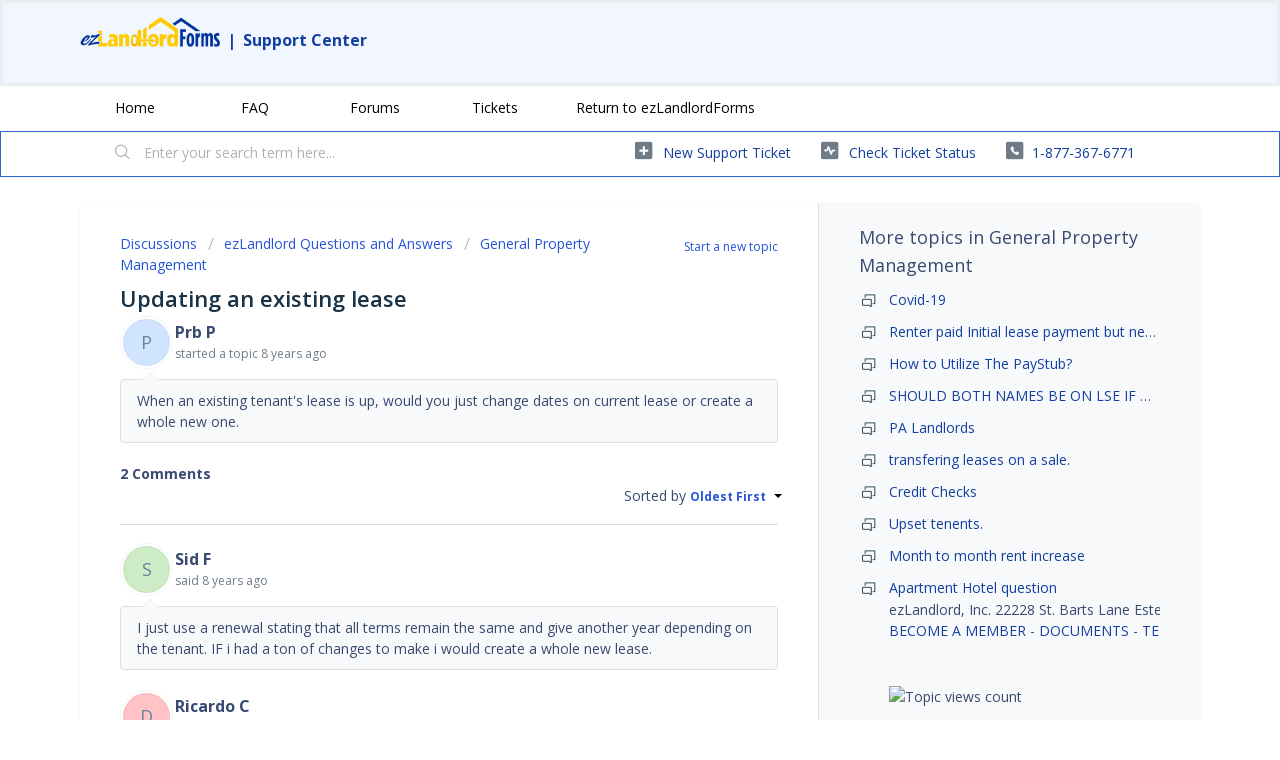

--- FILE ---
content_type: text/html; charset=utf-8
request_url: https://support.ezlandlordforms.com/support/discussions/topics/72000784497?sort=date
body_size: 14175
content:
<!DOCTYPE html>
       
        <!--[if lt IE 7]><html class="no-js ie6 dew-dsm-theme " lang="en" dir="ltr" data-date-format="non_us"><![endif]-->       
        <!--[if IE 7]><html class="no-js ie7 dew-dsm-theme " lang="en" dir="ltr" data-date-format="non_us"><![endif]-->       
        <!--[if IE 8]><html class="no-js ie8 dew-dsm-theme " lang="en" dir="ltr" data-date-format="non_us"><![endif]-->       
        <!--[if IE 9]><html class="no-js ie9 dew-dsm-theme " lang="en" dir="ltr" data-date-format="non_us"><![endif]-->       
        <!--[if IE 10]><html class="no-js ie10 dew-dsm-theme " lang="en" dir="ltr" data-date-format="non_us"><![endif]-->       
        <!--[if (gt IE 10)|!(IE)]><!--><html class="no-js  dew-dsm-theme " lang="en" dir="ltr" data-date-format="non_us"><!--<![endif]-->
	<head>
		
		<!-- Title for the page -->
<title> Updating an existing lease : ezLandlordForms </title>

<!-- Meta information -->

      <meta charset="utf-8" />
      <meta http-equiv="X-UA-Compatible" content="IE=edge,chrome=1" />
      <meta name="description" content= "When an existing tenant&#39;s lease is up, would you just change dates on current lease or create a whole new one." />
      <meta name="author" content= "" />
       <meta property="og:title" content="Updating an existing lease" />  <meta property="og:url" content="https://support.ezlandlordforms.com/support/discussions/topics/72000784497" />  <meta property="og:image" content="https://s3.amazonaws.com/cdn.freshdesk.com/data/helpdesk/attachments/production/72002989152/logo/wKJth2DKUMIFx7pvFtOMDzDfaN7I6pZ3XQ.png?X-Amz-Algorithm=AWS4-HMAC-SHA256&amp;amp;X-Amz-Credential=AKIAS6FNSMY2XLZULJPI%2F20260110%2Fus-east-1%2Fs3%2Faws4_request&amp;amp;X-Amz-Date=20260110T153624Z&amp;amp;X-Amz-Expires=604800&amp;amp;X-Amz-SignedHeaders=host&amp;amp;X-Amz-Signature=acf65a7bb867a1424d1856c562f9b6e42f6c7bd5baf00199f7dc6bddd766398e" />  <meta property="og:site_name" content="ezlandlord" />  <meta property="og:type" content="article" />  <meta name="twitter:title" content="Updating an existing lease" />  <meta name="twitter:url" content="https://support.ezlandlordforms.com/support/discussions/topics/72000784497" />  <meta name="twitter:image" content="https://s3.amazonaws.com/cdn.freshdesk.com/data/helpdesk/attachments/production/72002989152/logo/wKJth2DKUMIFx7pvFtOMDzDfaN7I6pZ3XQ.png?X-Amz-Algorithm=AWS4-HMAC-SHA256&amp;amp;X-Amz-Credential=AKIAS6FNSMY2XLZULJPI%2F20260110%2Fus-east-1%2Fs3%2Faws4_request&amp;amp;X-Amz-Date=20260110T153624Z&amp;amp;X-Amz-Expires=604800&amp;amp;X-Amz-SignedHeaders=host&amp;amp;X-Amz-Signature=acf65a7bb867a1424d1856c562f9b6e42f6c7bd5baf00199f7dc6bddd766398e" />  <meta name="twitter:card" content="summary" />  <link rel="canonical" href="https://support.ezlandlordforms.com/support/discussions/topics/72000784497" /> 

<!-- Responsive setting -->
<link rel="apple-touch-icon" href="https://s3.amazonaws.com/cdn.freshdesk.com/data/helpdesk/attachments/production/72003059706/fav_icon/0AOa4Xw7N_Lghrvfj6QAR1GRaRVNsLf2Zw.jpg" />
        <link rel="apple-touch-icon" sizes="72x72" href="https://s3.amazonaws.com/cdn.freshdesk.com/data/helpdesk/attachments/production/72003059706/fav_icon/0AOa4Xw7N_Lghrvfj6QAR1GRaRVNsLf2Zw.jpg" />
        <link rel="apple-touch-icon" sizes="114x114" href="https://s3.amazonaws.com/cdn.freshdesk.com/data/helpdesk/attachments/production/72003059706/fav_icon/0AOa4Xw7N_Lghrvfj6QAR1GRaRVNsLf2Zw.jpg" />
        <link rel="apple-touch-icon" sizes="144x144" href="https://s3.amazonaws.com/cdn.freshdesk.com/data/helpdesk/attachments/production/72003059706/fav_icon/0AOa4Xw7N_Lghrvfj6QAR1GRaRVNsLf2Zw.jpg" />
        <meta name="viewport" content="width=device-width, initial-scale=1.0, maximum-scale=5.0, user-scalable=yes" /> 
		
		<!-- Adding meta tag for CSRF token -->
		<meta name="csrf-param" content="authenticity_token" />
<meta name="csrf-token" content="/WZzT0o+xjlSIgHx5NmCYZ9XGplZUG7o9u9GBxYlqf9A0A88/Aln7srJ9EdHmViTS3q71ml29y2kfjIIjOzncA==" />
		<!-- End meta tag for CSRF token -->
		
		<!-- Fav icon for portal -->
		<link rel='shortcut icon' href='https://s3.amazonaws.com/cdn.freshdesk.com/data/helpdesk/attachments/production/72003059706/fav_icon/0AOa4Xw7N_Lghrvfj6QAR1GRaRVNsLf2Zw.jpg' />

		<!-- Base stylesheet -->
 
		<link rel="stylesheet" media="print" href="https://assets5.freshdesk.com/assets/cdn/portal_print-6e04b27f27ab27faab81f917d275d593fa892ce13150854024baaf983b3f4326.css" />
	  		<link rel="stylesheet" media="screen" href="https://assets5.freshdesk.com/assets/cdn/falcon_portal_utils-a58414d6bc8bc6ca4d78f5b3f76522e4970de435e68a5a2fedcda0db58f21600.css" />	

		
		<!-- Theme stylesheet -->

		<link href="/support/theme.css?v=4&amp;d=1718147987" media="screen" rel="stylesheet" type="text/css">

		<!-- Google font url if present -->
		<link href='https://fonts.googleapis.com/css?family=Open+Sans:regular,italic,600,700,700italic' rel='stylesheet' type='text/css' nonce='80wW3Ug1xedULVkSZ6QsCQ=='>

		<!-- Including default portal based script framework at the top -->
		<script src="https://assets2.freshdesk.com/assets/cdn/portal_head_v2-d07ff5985065d4b2f2826fdbbaef7df41eb75e17b915635bf0413a6bc12fd7b7.js"></script>
		<!-- Including syntexhighlighter for portal -->
		<script src="https://assets5.freshdesk.com/assets/cdn/prism-841b9ba9ca7f9e1bc3cdfdd4583524f65913717a3ab77714a45dd2921531a402.js"></script>

		

		<!-- Access portal settings information via javascript -->
		 <script type="text/javascript">     var portal = {"language":"en","name":"ezlandlord","contact_info":"","current_page_name":"topic_view","current_tab":"forums","vault_service":{"url":"https://vault-service.freshworks.com/data","max_try":2,"product_name":"fd"},"current_account_id":2231494,"preferences":{"bg_color":"#ffffff","header_color":"#f2f6fe","help_center_color":"#f2f6fe","footer_color":"#384a71","tab_color":"#ffffff","tab_hover_color":"#3366cc","btn_background":"#8398b2","btn_primary_background":"#3366cc","base_font":"Open Sans","text_color":"#384a71","headings_font":"Open Sans","headings_color":"#183247","link_color":"#1340a0","link_color_hover":"#1340a0","input_focus_ring_color":"#8398b2","non_responsive":"false"},"image_placeholders":{"spacer":"https://assets5.freshdesk.com/assets/misc/spacer.gif","profile_thumb":"https://assets8.freshdesk.com/assets/misc/profile_blank_thumb-4a7b26415585aebbd79863bd5497100b1ea52bab8df8db7a1aecae4da879fd96.jpg","profile_medium":"https://assets2.freshdesk.com/assets/misc/profile_blank_medium-1dfbfbae68bb67de0258044a99f62e94144f1cc34efeea73e3fb85fe51bc1a2c.jpg"},"falcon_portal_theme":true};     var attachment_size = 20;     var blocked_extensions = "";     var allowed_extensions = "";     var store = { 
        ticket: {},
        portalLaunchParty: {} };    store.portalLaunchParty.ticketFragmentsEnabled = false;    store.pod = "us-east-1";    store.region = "US"; </script> 

			<script src="//cdn.freshmarketer.com/1417237/2394155.js" nonce="80wW3Ug1xedULVkSZ6QsCQ=="></script>

			    <script src="https://wchat.freshchat.com/js/widget.js" nonce="80wW3Ug1xedULVkSZ6QsCQ=="></script>

	</head>
	<body>
            	
		
		
		<script>

  function readCookie(name) {
    return document.cookie.match('(^|;)\\s*'+name+'\\s*=\\s*([^;]+)')?.pop() || '';
  }
  
  
  //const ezDomainPrefix = "ci-";
  //const ezDomainPrefix = "qa-";
  const ezDomainPrefix = "";
  
  
  
  //if on freshdesk domain, then redirect to EZ domain
  if (window.location.hostname == 'ezlandlord.freshdesk.com') {
    window.location.hostname = 'support.ezlandlordforms.com';
  }
      
      if (window.location.pathname != '/logout') {
  
  
  
  const isLoggedIntoFreshdesk = readCookie('session_token');
  const forceLogout = readCookie('freshdeskForceLogout');
  
  const rawParams = new URLSearchParams(window.location.search);
  const params = new Proxy(rawParams, {
    get: (searchParams, prop) => searchParams.get(prop),
  });
  
  const syncStatus = readCookie('freshdeskSyncStatus');
  
  const isLogoutRequest = (params.logout && params.logout == 'true');
  const isLoginRequest = (window.location.pathname.includes('/support/login'));
  const isAgentLogin = (params.mode && params.mode == 'agent');
  const isUserSynced = syncStatus; // && syncstatus == '1'); //TODO: handle syncstatus='0'
  const isForceLogout = (forceLogout && forceLogout == 'true');
  
  
  
  //if user is requesting logout, then log them out
  if (isLogoutRequest) {
    document.cookie = 'ezLoggedIn=false; path=/; domain=.ezlandlordforms.com';
    window.location.href = 'https://' + window.location.hostname + '/logout';
  }
  
  
  //if user has logged out of EZ, then log them out but remember this page
  if (isForceLogout) {
    document.cookie = 'freshdeskForceLogout=; Path=/; Expires=Thu, 01 Jan 1970 00:00:01 GMT; domain=.ezlandlordforms.com';
    document.cookie = 'ezLoggedIn=false; Path=/; Expires=Thu, 01 Jan 1970 00:00:01 GMT; domain=.ezlandlordforms.com';
    document.cookie = 'freshdeskLoggedOutRedirect='+window.location.pathname+'; path=/';
    window.location.href = 'https://' + window.location.hostname + '/logout';
  }
  
  
  
  if (isLoginRequest) {
    //user is logging in - remember their requested redirect path
    let redirect_to = params.redirect_to;
    if (redirect_to) {
      document.cookie = 'ezlfFreshdeskRedirectTo=' + redirect_to + '; path=/';
    }
    
    //if an agent is logging in, then bypass SSO and let them type in their credentials - else initiate SSO
    if (!isAgentLogin) {
      window.location.href = 'https://' + window.location.hostname + '/customer/login';
    }
  } else {
    const cookie = readCookie('ezlfFreshdeskRedirectTo');
    if (cookie) {
      //user has just finished logging in - ensure their name, and respect their requested redirect path
      
      if (!isUserSynced) {
        window.location.href = 'https://' + ezDomainPrefix + 'www.ezlandlordforms.com/sso/sync-freshdesk-user?freshdeskUserId=' + '';
      } else {
      	document.cookie = 'ezlfFreshdeskRedirectTo=; Path=/; Expires=Thu, 01 Jan 1970 00:00:01 GMT;';
      	window.location.href = 'https://' + window.location.hostname + cookie;
      }
    }
  }
  
  if (!isLoginRequest && !isLoggedIntoFreshdesk) {
    let ezLoggedIn = params.isLoggedIn;
    if (ezLoggedIn) {
      if (ezLoggedIn == 'true') {
        //user is logged into EZ, but not logged into Freshdesk - so log them into Freshdesk with SSO
        document.cookie = 'ezLoggedIn=true; path=/; domain=.ezlandlordforms.com';
        window.location.href = 'https://' + window.location.hostname + '/support/login?redirect_to=' + window.location.pathname;
      } else {
        //user is NOT logged into EZ or Freshdesk - so show them the logged-out Freshdesk page
        document.cookie = 'skipEzLoginCheck=true; path=/';
        
        
          const freshdeskLoggedOutRedirectCookieVal = readCookie('freshdeskLoggedOutRedirect');
          if (freshdeskLoggedOutRedirectCookieVal) {
    		document.cookie = 'freshdeskLoggedOutRedirect=; path=/; Expires=Thu, 01 Jan 1970 00:00:01 GMT';
            document.cookie = '_helpkit_session=; path=/; Expires=Thu, 01 Jan 1970 00:00:01 GMT';
          	window.location.href = 'https://' + window.location.hostname + freshdeskLoggedOutRedirectCookieVal;
          } else {
        rawParams.delete('isLoggedIn');
        var newSearch = rawParams.toString();
        window.location.search = newSearch ? '?' + newSearch : ''; //window.location.search.replace('isLoggedIn=false','');
          }
        
        
        
      }
    } else {
      const skipCookie = document.cookie.match('(^|;)\\s*skipEzLoginCheck\\s*=\\s*([^;]+)')?.pop() || '';
      if (skipCookie) {
        //user is NOT logged into EZ or Freshdesk - so show them the logged-out Freshdesk page
        document.cookie = 'skipEzLoginCheck=; Path=/; Expires=Thu, 01 Jan 1970 00:00:01 GMT;';
      } else {
          const cookie = readCookie('ezLoggedIn');
        if (!cookie) {
            //user is NOT logged into Freshdesk - EZ status is unknown - go check if they are logged into EZ
            const queryStringFormatted = window.location.search
          		? encodeURIComponent(window.location.search)
                : '';
            window.location.href = 'https://' + ezDomainPrefix + 'www.ezlandlordforms.com/sso/auth-check?rurl=https://' + window.location.hostname + window.location.pathname + queryStringFormatted
        } else if (cookie == 'true') {
           //user is logged into EZ, but not logged into Freshdesk - so log them into Freshdesk with SSO
            window.location.href = 'https://' + window.location.hostname + '/support/login?redirect_to=' + window.location.pathname
        } else {
          //user has just logged out, so redirect them
          document.cookie = 'ezLoggedIn=; Path=/; Expires=Thu, 01 Jan 1970 00:00:01 GMT; domain=.ezlandlordforms.com';
          
          const freshdeskLoggedOutRedirectCookieVal = readCookie('freshdeskLoggedOutRedirect');
          if (freshdeskLoggedOutRedirectCookieVal) {
    		document.cookie = 'freshdeskLoggedOutRedirect=; path=/; Expires=Thu, 01 Jan 1970 00:00:01 GMT';
            document.cookie = 'skipEzLoginCheck=; path=/; Expires=Thu, 01 Jan 1970 00:00:01 GMT';
          	document.cookie = '_helpkit_session=; path=/; Expires=Thu, 01 Jan 1970 00:00:01 GMT';
          	window.location.href = 'https://' + window.location.hostname + freshdeskLoggedOutRedirectCookieVal;
          } else {
          	window.location.href = 'https://' + ezDomainPrefix + 'www.ezlandlordforms.com';
          }
        }
      }
    }
  }
          
          
          
          
          
      const freshdeskCookieName = 'chatWidgetOpen'

      function initFreshChat() {
        if (!!window.fcWidget) {
          const freshdeskToken = '37a55caf-ba49-462c-8cdc-220653284a5f'
          
          const freshdeskRestoreId = readCookie('freshdeskRestoreId')
          const fcSessionId = readCookie('fcSessionId')
          

          if (isLoggedIntoFreshdesk) {
            window.fcWidget.init({
              token: freshdeskToken,
              host: 'https://wchat.freshchat.com',
              externalId: 'ezLandlordForms',
                //firstName: '',
                //lastName: '',
              email: '',
              siteId: 'ezLandlordForms',
              restoreId: freshdeskRestoreId ? freshdeskRestoreId : null
            })
          } else {
            window.fcWidget.init({
              token: freshdeskToken,
              host: 'https://wchat.freshchat.com',
              externalId: 'ezLandlordForms',
              siteId: 'ezLandlordForms',
              restoreId: freshdeskRestoreId ? freshdeskRestoreId : null
            })
          }
          
          window.fcWidget.on('widget:loaded', function() {
            if (!fcSessionId) {
              window.fcWidget.user.clear()
              document.cookie = 'fcSessionId=freshdeskUser; path=/; domain=.ezlandlordforms.com';
            }

            const freshdeskCookie = readCookie(freshdeskCookieName)
            if (freshdeskCookie && freshdeskCookie === '1') {
              window.fcWidget.open()
            }
          })

          window.fcWidget.on('widget:opened', function() {
              document.cookie = freshdeskCookieName+'=1; path=/; domain=.ezlandlordforms.com';
          })

          window.fcWidget.on("widget:closed", function() {
              document.cookie = freshdeskCookieName+'=0; path=/; domain=.ezlandlordforms.com';
          })

          window.fcWidget.on('user:created', function(resp) {
            const status = resp && resp.status
            const data = resp && resp.data
            if (status === 200) {
              if (data && data.restoreId) {
                document.cookie = 'freshdeskRestoreId='+data.restoreId+'; path=/; domain=.ezlandlordforms.com';
              }
            }
          });
        }  else {
          initiateCall()
        }
      }

      function initialize(i,t) {
        let e
        i.getElementById(t) 
          ? initFreshChat()
          : ((e=i.createElement("script")).id=t,e.async=!0,e.src="https://wchat.freshchat.com/js/widget.js",e.onload = initFreshChat,i.head.appendChild(e))
      }

      function initiateCall() {
        initialize(document, "Freshchat-js-sdk")
      }
  
      initFreshChat()
          
  }
          
          
</script>



<header class="banner">
		<div class="banner-wrapper page">
          <div class="banner-title">
          
            <h1>
              <p>
                    <a href="https://www.ezlandlordforms.com/"><img width="140" height="30" src="https://s3.amazonaws.com/cdn.freshdesk.com/data/helpdesk/attachments/production/72002989152/logo/wKJth2DKUMIFx7pvFtOMDzDfaN7I6pZ3XQ.png" class="attachment-full size-full" alt="" loading="lazy" srcset="https://s3.amazonaws.com/cdn.freshdesk.com/data/helpdesk/attachments/production/72002989152/logo/wKJth2DKUMIFx7pvFtOMDzDfaN7I6pZ3XQ.png" sizes="(max-width: 320px) 100vw, 320px"></a>
                	<span>|</span>
                	<a href="https://support.ezlandlordforms.com/support/home">Support Center</a>
              </p>
            </h1>
            
          </div>
            
      
         
</header>  
   
	
	<nav class="page-tabs">
   
		<div class="page no-padding no-header-tabs">
			
				<a data-toggle-dom="#header-tabs" href="#" data-animated="true" class="mobile-icon-nav-menu show-in-mobile"></a>
				<div class="nav-link" id="header-tabs">
				<div class="page no-padding no-header-tabs">
			
				<a data-toggle-dom="#header-tabs" href="#" data-animated="true" class="mobile-icon-nav-menu show-in-mobile"></a>
				<div class="nav-link" id="header-tabs">
				
     	 
							<a href="/support/home" class="">Home</a>
						
                      
					
						
							<a href="/support/solutions" class="">FAQ</a>
						
                      
					
						
							<a href="/support/discussions" class="">Forums</a>
						
                      
					
						
							<a href="/support/tickets" class="">Tickets</a>
						
                      
					
                  <a href="https://www.ezlandlordforms.com/">Return to ezLandlordForms</a>
				</div>
			
			
      
		</div>
	</nav>
      
<!-- Search and page links for the page -->

	<section class="help-center-sc rounded-6">
		<div class="page no-padding">
		<div class="hc-search">
			<div class="hc-search-c">
				<form class="hc-search-form print--remove" autocomplete="off" action="/support/search/topics" id="hc-search-form" data-csrf-ignore="true">
	<div class="hc-search-input">
	<label for="support-search-input" class="hide">Enter your search term here...</label>
		<input placeholder="Enter your search term here..." type="text"
			name="term" class="special" value=""
            rel="page-search" data-max-matches="10" id="support-search-input">
	</div>
	<div class="hc-search-button">
		<button class="btn btn-primary" aria-label="Search" type="submit" autocomplete="off">
			<i class="mobile-icon-search hide-tablet"></i>
			<span class="hide-in-mobile">
				Search
			</span>
		</button>
	</div>
</form>
			</div>
		</div>
		<div class="hc-nav  nav-with-contact ">
			 <nav>   <div>
              <a href="/support/tickets/new" class="mobile-icon-nav-newticket new-ticket ellipsis" title="New support ticket">
                <span> New support ticket </span>
              </a>
            </div>   <div>
              <a href="/support/tickets" class="mobile-icon-nav-status check-status ellipsis" title="Check ticket status">
                <span>Check ticket status</span>
              </a>
            </div>   <div> <a href="tel:1-877-367-6771" class="mobile-icon-nav-contact contact-info ellipsis">
            <span dir='ltr'>1-877-367-6771</span>
           </a> </div>  </nav>
		</div>
		</div>
	</section>


<div class="page">
	
	
	<!-- Search and page links for the page -->
	

	<!-- Notification Messages -->
	 <div class="alert alert-with-close notice hide" id="noticeajax"></div> 

	
	<div class="c-wrapper">		
		


<section class="content main rounded-6 min-height-on-desktop fc-topic-view">
    
	
		<b class="pull-right"><a href="/support/discussions/topics/new?forum_id=72000265479" title="Start a new topic">Start a new topic</a></b>
	
	<div class="breadcrumb">
                          
                          
                          
                          
                          	
                          		
                          		
                          	
                          
                          	
                          		
                          		
                          	
                          
                          	
                          		
                          		
                          	
                          
                          	
                          		
                          		
                          	
                          
                          	
                          		
                          		
                          	
                          
                          	
                          		
                          		
                          	
                          
                          	
                          		
                          		
                          	
                          
                          	
                          		
                          		
                          	
                          
                          	
                          		
                          		
                          	
                          
                          	
                          		
                          		
                          	
                          
                          	
                          		
                          		
                          	
                          
                          	
                          		
                          		
                          	
                          
                          	
                          		
                          		
                          	
                          
                          	
                          		
                          		
                          	
                          
                          	
                          		
                          		
                          	
                          
                          	
                          		
                          		
                          	
                          
                          	
                          		
                          		
                          	
                          
                          	
                          		
                          		
                          	
                          
                          	
                          		
                          		
                          	
                          
                          	
                          		
                          		
                          	
                          
                          	
                          		
                          		
                          	
                          
                          	
                          		
                          		
                          	
                          
                          	
                          		
                          		
                          	
                          
                          	
                          		
                          		
                          	
                          
                          	
                          		
                          		
                          	
                          
                          	
                          		
                          		
                          	
                          
                          	
                          		
                          		
                          	
                          
                          
                          
		<a href="/support/discussions">Discussions</a>
		<a href="/support/discussions">ezLandlord Questions and Answers</a>
		<a href="/support/discussions/forums/72000265479-general-property-management">General Property Management</a>
	</div>
	
	<section class="topic-header clearfix">
		<div class="topic-labels"></div>
		<b class="page-stamp page-stamp-questions">
			<i class="icon-page-questions"></i>
		</b>
		
		<h2 class="post-title heading">
			Updating an existing lease
		</h2>
		
	</section>

	<div id="topic-comments">
		
		<section class="user-comment " id="post-72001757286">
			<div class="user-info">
				  <div class="user-pic-thumb image-lazy-load user-pointer-bottom"> <div class="thumb avatar-text circle text-center bg-9"> P  </div> </div> 				
				<div class="user-details">
                  	
                  	
                  
                  	
					

					
						
					
                    <h4 class="user-name">Prb P</h4>
					<div class="p-info">
						started a topic  <span class='timeago' title='Fri, 6 Oct, 2017 at  9:47 AM' data-timeago='2017-10-06 09:47:26 -0400' data-livestamp='2017-10-06 09:47:26 -0400'>
			over 8 years ago
		   </span> 
					</div>
				</div>
			</div>
			<div class="p-content" rel="image-enlarge" id="post-72001757286-description">
				<div class="p-desc">
					When an existing tenant's lease is up, would you just change dates on current lease or create a whole new one.
				</div>

				

				
				
              
              
              
              
              
              	
              
              
              
              
			</div>
			<div class="p-content hide" id="post-72001757286-edit">
				<div class="sloading loading-small loading-block"></div>
			</div>
		</section>

		<div class="sort-posts clearfix"><strong class='pull-left'>2 Comments</strong><span class="post-sort dropdown pull-right align-left"><ul class="dropdown-menu pull-left" role="menu" aria-labelledby="dropdownMenu"><li class='active'><a href='/support/discussions/topics/72000784497?sort=date'>Oldest First</a></li><li class=''><a href='/support/discussions/topics/72000784497?sort=popularity'>Popular</a></li><li class=''><a href='/support/discussions/topics/72000784497?sort=recency'>Newest First</a></li></ul><span class="dropdown-toggle" data-toggle="dropdown">Sorted by <a href='#'><b> Oldest First </b><i class="caret"></i></a></span></span></div><hr>

		
			
				
			
				
				<section class="user-comment " id="post-72001765080">
					<div class="user-info">
						  <div class="user-pic-thumb image-lazy-load user-pointer-bottom"> <div class="thumb avatar-text circle text-center bg-0"> S  </div> </div> 
						<div class="user-details">
							
                          
                            
                          	

                            
                            

                            
                                
                            
                            <h4 class="user-name">Sid F</h4>
							<div class="p-info">
								said  <span class='timeago' title='Thu, 26 Oct, 2017 at  3:40 PM' data-timeago='2017-10-26 15:40:37 -0400' data-livestamp='2017-10-26 15:40:37 -0400'>
			about 8 years ago
		   </span> 
							</div>
						</div>
					</div>
					<div class="p-content" rel="image-enlarge" id="post-72001765080-description">
						<div class="p-desc">
							
							I just use a renewal stating that all terms remain the same and give another year depending on the tenant. IF i had a ton of changes to make i would create a whole new lease.
						</div>
						
                      
                      
                                            
                      
                      
                      
                      <!--<div class='btn-group' id='post-72001765080-vote-toolbar'></div>-->
					</div>
					<div class="p-content hide" id="post-72001765080-edit">
						<div class="sloading loading-small loading-block"></div>
					</div>
				</section>
				
			
				
				<section class="user-comment " id="post-72001765081">
					<div class="user-info">
						  <div class="user-pic-thumb image-lazy-load user-pointer-bottom"> <div class="thumb avatar-text circle text-center bg-7"> D  </div> </div> 
						<div class="user-details">
							
                          
                            
                          	

                            
                            

                            
                                
                            
                            <h4 class="user-name">Ricardo C</h4>
							<div class="p-info">
								said  <span class='timeago' title='Fri, 27 Oct, 2017 at 10:08 AM' data-timeago='2017-10-27 10:08:16 -0400' data-livestamp='2017-10-27 10:08:16 -0400'>
			about 8 years ago
		   </span> 
							</div>
						</div>
					</div>
					<div class="p-content" rel="image-enlarge" id="post-72001765081-description">
						<div class="p-desc">
							
							The template lease for the most part need to be customized for a new tenant; the template is useful though. &nbsp;Provide a copy to the tenant for review at least one day before moving in/signing the lease to make sure both are in agreement with the lease terms.
						</div>
						
                      
                      
                                            
                      
                      
                      
                      <!--<div class='btn-group' id='post-72001765081-vote-toolbar'></div>-->
					</div>
					<div class="p-content hide" id="post-72001765081-edit">
						<div class="sloading loading-small loading-block"></div>
					</div>
				</section>
				
			
		
	
	</div>

		
		<section class="lead"><a href="/support/discussions/topics/72000784497/reply">Login</a> to post a comment</section>
	
</section>

	<section class="sidebar content rounded-6 min-height-on-desktop fc-merge-topic">	
		<div class="cs-g-c">
			<section class="topic-list" id="merged-topics-list">
				
				
          
          		
          		
          		
                
          		
          			
          		
          

				





          
          		
          		
				<div class="list-lead">More topics in <span class="folder-name">General Property Management</span></div>
          <ul>
          		
                	
          				
          				
          			
          		
                	
            
                      		
                      		
                            
                      			
                      				
                      				
                      				
                      				
                      			
                      		
                      			
                      				
                      			
                      		
                      			
                      				
                      			
                      		
                      		
                      		
          					
                      		
          
          
          
                          
                          
                          
                          
                          	
                          		
                          		
                          	
                          
                          	
                          		
                          		
                          	
                          
                          	
                          		
                          		
                          	
                          
                          	
                          		
                          		
                          	
                          
                          	
                          		
                          		
                          	
                          
                          	
                          		
                          		
                          	
                          
                          	
                          		
                          		
                          	
                          
                          	
                          		
                          		
                          	
                          
                          	
                          		
                          		
                          	
                          
                          	
                          
                          
                          	
                          	
                          
          
          <li class="cs-g-3">
                      		
                      <div class="ellipsis">
                      		
										
											<a href="/support/discussions/topics/72000447965-covid-19">
							Covid-19</
</a></div>
</li>
          
          
          
          			
          		
                	
            
                      		
                      		
                            
                      			
                      				
                      				
                      				
                      				
                      			
                      		
                      			
                      				
                      			
                      		
                      			
                      				
                      			
                      		
                      		
                      		
          					
                      		
          
          
          
                          
                          
                          
                          
                          	
                          		
                          		
                          	
                          
                          	
                          		
                          		
                          	
                          
                          	
                          		
                          		
                          	
                          
                          	
                          		
                          		
                          	
                          
                          	
                          		
                          		
                          	
                          
                          	
                          		
                          		
                          	
                          
                          	
                          		
                          		
                          	
                          
                          	
                          		
                          		
                          	
                          
                          	
                          		
                          		
                          	
                          
                          	
                          		
                          		
                          	
                          
                          	
                          		
                          		
                          	
                          
                          	
                          		
                          		
                          	
                          
                          	
                          		
                          		
                          	
                          
                          	
                          		
                          		
                          	
                          
                          	
                          		
                          		
                          	
                          
                          	
                          		
                          		
                          	
                          
                          	
                          		
                          		
                          	
                          
                          	
                          		
                          		
                          	
                          
                          	
                          		
                          		
                          	
                          
                          	
                          		
                          		
                          	
                          
                          	
                          		
                          		
                          	
                          
                          	
                          		
                          		
                          	
                          
                          	
                          		
                          		
                          	
                          
                          	
                          		
                          		
                          	
                          
                          	
                          		
                          		
                          	
                          
                          	
                          		
                          		
                          	
                          
                          	
                          		
                          		
                          	
                          
                          	
                          		
                          		
                          	
                          
                          	
                          		
                          		
                          	
                          
                          	
                          		
                          		
                          	
                          
                          	
                          		
                          		
                          	
                          
                          	
                          		
                          		
                          	
                          
                          	
                          		
                          		
                          	
                          
                          	
                          		
                          		
                          	
                          
                          	
                          		
                          		
                          	
                          
                          	
                          		
                          		
                          	
                          
                          	
                          		
                          		
                          	
                          
                          	
                          		
                          		
                          	
                          
                          	
                          		
                          		
                          	
                          
                          	
                          		
                          		
                          	
                          
                          	
                          		
                          		
                          	
                          
                          	
                          		
                          		
                          	
                          
                          	
                          		
                          		
                          	
                          
                          	
                          		
                          		
                          	
                          
                          	
                          		
                          		
                          	
                          
                          	
                          		
                          		
                          	
                          
                          	
                          		
                          		
                          	
                          
                          	
                          		
                          		
                          	
                          
                          	
                          		
                          		
                          	
                          
                          	
                          		
                          		
                          	
                          
                          	
                          		
                          		
                          	
                          
                          	
                          		
                          		
                          	
                          
                          	
                          		
                          		
                          	
                          
                          	
                          		
                          		
                          	
                          
                          	
                          
                          
                          	
                          	
                          
          
          <li class="cs-g-3">
                      		
                      <div class="ellipsis">
                      		
										
											<a href="/support/discussions/topics/72000779656-renter-paid-initial-lease-payment-but-never-ez-signed">
							Renter paid Initial lease payment but never ez signed</
</a></div>
</li>
          
          
          
          			
          		
                	
            
                      		
                      		
                            
                      			
                      				
                      				
                      				
                      				
                      			
                      		
                      			
                      				
                      			
                      		
                      			
                      				
                      			
                      		
                      		
                      		
          					
                      		
          
          
          
                          
                          
                          
                          
                          	
                          		
                          		
                          	
                          
                          	
                          		
                          		
                          	
                          
                          	
                          		
                          		
                          	
                          
                          	
                          		
                          		
                          	
                          
                          	
                          		
                          		
                          	
                          
                          	
                          		
                          		
                          	
                          
                          	
                          		
                          		
                          	
                          
                          	
                          		
                          		
                          	
                          
                          	
                          		
                          		
                          	
                          
                          	
                          		
                          		
                          	
                          
                          	
                          		
                          		
                          	
                          
                          	
                          		
                          		
                          	
                          
                          	
                          		
                          		
                          	
                          
                          	
                          		
                          		
                          	
                          
                          	
                          		
                          		
                          	
                          
                          	
                          		
                          		
                          	
                          
                          	
                          		
                          		
                          	
                          
                          	
                          		
                          		
                          	
                          
                          	
                          		
                          		
                          	
                          
                          	
                          		
                          		
                          	
                          
                          	
                          		
                          		
                          	
                          
                          	
                          		
                          		
                          	
                          
                          	
                          		
                          		
                          	
                          
                          	
                          		
                          		
                          	
                          
                          	
                          		
                          		
                          	
                          
                          	
                          		
                          		
                          	
                          
                          	
                          		
                          		
                          	
                          
                          	
                          
                          	
                          
                          
                          	
                          	
                          
          
          <li class="cs-g-3">
                      		
                      <div class="ellipsis">
                      		
										
											<a href="/support/discussions/topics/72000779761-how-to-utilize-the-paystub">
							How to Utilize The PayStub?</
</a></div>
</li>
          
          
          
          			
          		
                	
            
                      		
                      		
                            
                      			
                      				
                      				
                      				
                      				
                      			
                      		
                      			
                      				
                      			
                      		
                      			
                      				
                      			
                      		
                      		
                      		
          					
                      		
          
          
          
                          
                          
                          
                          
                          	
                          		
                          		
                          	
                          
                          	
                          		
                          		
                          	
                          
                          	
                          		
                          		
                          	
                          
                          	
                          		
                          		
                          	
                          
                          	
                          		
                          		
                          	
                          
                          	
                          		
                          		
                          	
                          
                          	
                          		
                          		
                          	
                          
                          	
                          		
                          		
                          	
                          
                          	
                          		
                          		
                          	
                          
                          	
                          		
                          		
                          	
                          
                          	
                          		
                          		
                          	
                          
                          	
                          		
                          		
                          	
                          
                          	
                          		
                          		
                          	
                          
                          	
                          		
                          		
                          	
                          
                          	
                          		
                          		
                          	
                          
                          	
                          		
                          		
                          	
                          
                          	
                          		
                          		
                          	
                          
                          	
                          		
                          		
                          	
                          
                          	
                          		
                          		
                          	
                          
                          	
                          		
                          		
                          	
                          
                          	
                          		
                          		
                          	
                          
                          	
                          		
                          		
                          	
                          
                          	
                          		
                          		
                          	
                          
                          	
                          		
                          		
                          	
                          
                          	
                          		
                          		
                          	
                          
                          	
                          		
                          		
                          	
                          
                          	
                          		
                          		
                          	
                          
                          	
                          		
                          		
                          	
                          
                          	
                          		
                          		
                          	
                          
                          	
                          		
                          		
                          	
                          
                          	
                          		
                          		
                          	
                          
                          	
                          		
                          		
                          	
                          
                          	
                          		
                          		
                          	
                          
                          	
                          		
                          		
                          	
                          
                          	
                          		
                          		
                          	
                          
                          	
                          		
                          		
                          	
                          
                          	
                          		
                          		
                          	
                          
                          	
                          		
                          		
                          	
                          
                          	
                          		
                          		
                          	
                          
                          	
                          		
                          		
                          	
                          
                          	
                          		
                          		
                          	
                          
                          	
                          		
                          		
                          	
                          
                          	
                          		
                          		
                          	
                          
                          	
                          		
                          		
                          	
                          
                          	
                          		
                          		
                          	
                          
                          	
                          		
                          		
                          	
                          
                          	
                          		
                          		
                          	
                          
                          	
                          		
                          		
                          	
                          
                          	
                          		
                          		
                          	
                          
                          	
                          		
                          		
                          	
                          
                          	
                          		
                          		
                          	
                          
                          	
                          		
                          		
                          	
                          
                          	
                          		
                          		
                          	
                          
                          	
                          		
                          		
                          	
                          
                          	
                          		
                          		
                          	
                          
                          	
                          		
                          		
                          	
                          
                          	
                          		
                          		
                          	
                          
                          	
                          		
                          		
                          	
                          
                          	
                          		
                          		
                          	
                          
                          	
                          		
                          		
                          	
                          
                          	
                          		
                          		
                          	
                          
                          	
                          		
                          		
                          	
                          
                          	
                          		
                          		
                          	
                          
                          	
                          		
                          		
                          	
                          
                          	
                          		
                          		
                          	
                          
                          	
                          		
                          		
                          	
                          
                          	
                          		
                          		
                          	
                          
                          	
                          		
                          		
                          	
                          
                          	
                          		
                          		
                          	
                          
                          	
                          
                          
                          	
                          	
                          
          
          <li class="cs-g-3">
                      		
                      <div class="ellipsis">
                      		
										
											<a href="/support/discussions/topics/72000779809-should-both-names-be-on-lse-if-tenant-and-girlfriend-both-live-there">
							SHOULD BOTH NAMES BE ON LSE IF TENANT AND GIRLFRIEND BOTH LIVE THERE</
</a></div>
</li>
          
          
          
          			
          		
                	
            
                      		
                      		
                            
                      			
                      				
                      				
                      				
                      				
                      			
                      		
                      			
                      				
                      			
                      		
                      			
                      				
                      			
                      		
                      		
                      		
          					
                      		
          
          
          
                          
                          
                          
                          
                          	
                          		
                          		
                          	
                          
                          	
                          		
                          		
                          	
                          
                          	
                          		
                          		
                          	
                          
                          	
                          		
                          		
                          	
                          
                          	
                          		
                          		
                          	
                          
                          	
                          		
                          		
                          	
                          
                          	
                          		
                          		
                          	
                          
                          	
                          		
                          		
                          	
                          
                          	
                          		
                          		
                          	
                          
                          	
                          		
                          		
                          	
                          
                          	
                          		
                          		
                          	
                          
                          	
                          		
                          		
                          	
                          
                          	
                          		
                          		
                          	
                          
                          	
                          
                          
                          	
                          	
                          
          
          <li class="cs-g-3">
                      		
                      <div class="ellipsis">
                      		
										
											<a href="/support/discussions/topics/72000782717-pa-landlords">
							PA Landlords</
</a></div>
</li>
          
          
          
          			
          		
                	
            
                      		
                      		
                            
                      			
                      				
                      				
                      				
                      				
                      			
                      		
                      			
                      				
                      			
                      		
                      			
                      				
                      			
                      		
                      		
                      		
          					
                      		
          
          
          
                          
                          
                          
                          
                          	
                          		
                          		
                          	
                          
                          	
                          		
                          		
                          	
                          
                          	
                          		
                          		
                          	
                          
                          	
                          		
                          		
                          	
                          
                          	
                          		
                          		
                          	
                          
                          	
                          		
                          		
                          	
                          
                          	
                          		
                          		
                          	
                          
                          	
                          		
                          		
                          	
                          
                          	
                          		
                          		
                          	
                          
                          	
                          		
                          		
                          	
                          
                          	
                          		
                          		
                          	
                          
                          	
                          		
                          		
                          	
                          
                          	
                          		
                          		
                          	
                          
                          	
                          		
                          		
                          	
                          
                          	
                          		
                          		
                          	
                          
                          	
                          		
                          		
                          	
                          
                          	
                          		
                          		
                          	
                          
                          	
                          		
                          		
                          	
                          
                          	
                          		
                          		
                          	
                          
                          	
                          		
                          		
                          	
                          
                          	
                          		
                          		
                          	
                          
                          	
                          		
                          		
                          	
                          
                          	
                          		
                          		
                          	
                          
                          	
                          		
                          		
                          	
                          
                          	
                          		
                          		
                          	
                          
                          	
                          		
                          		
                          	
                          
                          	
                          		
                          		
                          	
                          
                          	
                          		
                          		
                          	
                          
                          	
                          		
                          		
                          	
                          
                          	
                          
                          	
                          
                          
                          	
                          	
                          
          
          <li class="cs-g-3">
                      		
                      <div class="ellipsis">
                      		
										
											<a href="/support/discussions/topics/72000782718-transfering-leases-on-a-sale">
							transfering leases on a sale.</
</a></div>
</li>
          
          
          
          			
          		
                	
            
                      		
                      		
                            
                      			
                      				
                      				
                      				
                      				
                      			
                      		
                      			
                      				
                      			
                      		
                      			
                      				
                      			
                      		
                      		
                      		
          					
                      		
          
          
          
                          
                          
                          
                          
                          	
                          		
                          		
                          	
                          
                          	
                          		
                          		
                          	
                          
                          	
                          		
                          		
                          	
                          
                          	
                          		
                          		
                          	
                          
                          	
                          		
                          		
                          	
                          
                          	
                          		
                          		
                          	
                          
                          	
                          		
                          		
                          	
                          
                          	
                          		
                          		
                          	
                          
                          	
                          		
                          		
                          	
                          
                          	
                          		
                          		
                          	
                          
                          	
                          		
                          		
                          	
                          
                          	
                          		
                          		
                          	
                          
                          	
                          		
                          		
                          	
                          
                          	
                          		
                          		
                          	
                          
                          	
                          
                          
                          	
                          	
                          
          
          <li class="cs-g-3">
                      		
                      <div class="ellipsis">
                      		
										
											<a href="/support/discussions/topics/72000782719-credit-checks">
							Credit Checks</
</a></div>
</li>
          
          
          
          			
          		
                	
            
                      		
                      		
                            
                      			
                      				
                      				
                      				
                      				
                      			
                      		
                      			
                      				
                      			
                      		
                      			
                      				
                      			
                      		
                      		
                      		
          					
                      		
          
          
          
                          
                          
                          
                          
                          	
                          		
                          		
                          	
                          
                          	
                          		
                          		
                          	
                          
                          	
                          		
                          		
                          	
                          
                          	
                          		
                          		
                          	
                          
                          	
                          		
                          		
                          	
                          
                          	
                          		
                          		
                          	
                          
                          	
                          		
                          		
                          	
                          
                          	
                          		
                          		
                          	
                          
                          	
                          		
                          		
                          	
                          
                          	
                          		
                          		
                          	
                          
                          	
                          		
                          		
                          	
                          
                          	
                          		
                          		
                          	
                          
                          	
                          		
                          		
                          	
                          
                          	
                          		
                          		
                          	
                          
                          	
                          
                          	
                          
                          
                          	
                          	
                          
          
          <li class="cs-g-3">
                      		
                      <div class="ellipsis">
                      		
										
											<a href="/support/discussions/topics/72000782720-upset-tenents">
							Upset tenents.</
</a></div>
</li>
          
          
          
          			
          		
                	
            
                      		
                      		
                            
                      			
                      				
                      				
                      				
                      				
                      			
                      		
                      			
                      				
                      			
                      		
                      			
                      				
                      			
                      		
                      		
                      		
          					
                      		
          
          
          
                          
                          
                          
                          
                          	
                          		
                          		
                          	
                          
                          	
                          		
                          		
                          	
                          
                          	
                          		
                          		
                          	
                          
                          	
                          		
                          		
                          	
                          
                          	
                          		
                          		
                          	
                          
                          	
                          		
                          		
                          	
                          
                          	
                          		
                          		
                          	
                          
                          	
                          		
                          		
                          	
                          
                          	
                          		
                          		
                          	
                          
                          	
                          		
                          		
                          	
                          
                          	
                          		
                          		
                          	
                          
                          	
                          		
                          		
                          	
                          
                          	
                          		
                          		
                          	
                          
                          	
                          		
                          		
                          	
                          
                          	
                          		
                          		
                          	
                          
                          	
                          		
                          		
                          	
                          
                          	
                          		
                          		
                          	
                          
                          	
                          		
                          		
                          	
                          
                          	
                          		
                          		
                          	
                          
                          	
                          		
                          		
                          	
                          
                          	
                          		
                          		
                          	
                          
                          	
                          		
                          		
                          	
                          
                          	
                          		
                          		
                          	
                          
                          	
                          		
                          		
                          	
                          
                          	
                          		
                          		
                          	
                          
                          	
                          		
                          		
                          	
                          
                          	
                          		
                          		
                          	
                          
                          	
                          		
                          		
                          	
                          
                          	
                          		
                          		
                          	
                          
                          	
                          
                          
                          	
                          	
                          
          
          <li class="cs-g-3">
                      		
                      <div class="ellipsis">
                      		
										
											<a href="/support/discussions/topics/72000782721-month-to-month-rent-increase">
							Month to month rent increase</
</a></div>
</li>
          
          
          
          			
          		
                	
            
                      		
                      		
                            
                      			
                      				
                      				
                      				
                      				
                      			
                      		
                      			
                      				
                      			
                      		
                      			
                      				
                      			
                      		
                      			
                      				
                      			
                      		
                      			
                      				
                      			
                      		
                      		
                      		
          					
                      		
          
          
          
                          
                          
                          
                          
                          	
                          		
                          		
                          	
                          
                          	
                          		
                          		
                          	
                          
                          	
                          		
                          		
                          	
                          
                          	
                          		
                          		
                          	
                          
                          	
                          		
                          		
                          	
                          
                          	
                          		
                          		
                          	
                          
                          	
                          		
                          		
                          	
                          
                          	
                          		
                          		
                          	
                          
                          	
                          		
                          		
                          	
                          
                          	
                          		
                          		
                          	
                          
                          	
                          		
                          		
                          	
                          
                          	
                          		
                          		
                          	
                          
                          	
                          		
                          		
                          	
                          
                          	
                          		
                          		
                          	
                          
                          	
                          		
                          		
                          	
                          
                          	
                          		
                          		
                          	
                          
                          	
                          		
                          		
                          	
                          
                          	
                          		
                          		
                          	
                          
                          	
                          		
                          		
                          	
                          
                          	
                          		
                          		
                          	
                          
                          	
                          		
                          		
                          	
                          
                          	
                          		
                          		
                          	
                          
                          	
                          		
                          		
                          	
                          
                          	
                          		
                          		
                          	
                          
                          	
                          		
                          		
                          	
                          
                          	
                          
                          	
                          		
                          		
                          	
                          
                          	
                          		
                          		
                          	
                          
                          	
                          
                          	
                          
                          	
                          
                          	
                          
                          	
                          
                          	
                          
                          	
                          
                          	
                          
                          	
                          
                          	
                          
                          	
                          
                          	
                          
                          	
                          
                          	
                          
                          	
                          
                          	
                          
                          	
                          
                          	
                          
                          	
                          
                          	
                          
                          	
                          
                          	
                          
                          	
                          		
                          		
                          	
                          
                          	
                          		
                          		
                          	
                          
                          	
                          		
                          		
                          	
                          
                          	
                          		
                          		
                          	
                          
                          	
                          		
                          		
                          	
                          
                          	
                          		
                          		
                          	
                          
                          	
                          		
                          		
                          	
                          
                          	
                          		
                          		
                          	
                          
                          	
                          		
                          		
                          	
                          
                          	
                          		
                          		
                          	
                          
                          	
                          		
                          		
                          	
                          
                          	
                          
                          	
                          		
                          		
                          	
                          
                          	
                          		
                          		
                          	
                          
                          	
                          		
                          		
                          	
                          
                          	
                          		
                          		
                          	
                          
                          	
                          		
                          		
                          	
                          
                          	
                          		
                          		
                          	
                          
                          	
                          		
                          		
                          	
                          
                          	
                          		
                          		
                          	
                          
                          	
                          		
                          		
                          	
                          
                          	
                          		
                          		
                          	
                          
                          	
                          		
                          		
                          	
                          
                          	
                          		
                          		
                          	
                          
                          	
                          		
                          		
                          	
                          
                          	
                          		
                          		
                          	
                          
                          	
                          		
                          		
                          	
                          
                          	
                          		
                          		
                          	
                          
                          	
                          		
                          		
                          	
                          
                          	
                          		
                          		
                          	
                          
                          	
                          		
                          		
                          	
                          
                          	
                          		
                          		
                          	
                          
                          	
                          
                          	
                          		
                          		
                          	
                          
                          	
                          		
                          		
                          	
                          
                          	
                          		
                          		
                          	
                          
                          	
                          		
                          		
                          	
                          
                          	
                          		
                          		
                          	
                          
                          	
                          		
                          		
                          	
                          
                          	
                          
                          	
                          		
                          		
                          	
                          
                          	
                          		
                          		
                          	
                          
                          	
                          		
                          		
                          	
                          
                          	
                          		
                          		
                          	
                          
                          	
                          		
                          		
                          	
                          
                          	
                          		
                          		
                          	
                          
                          	
                          		
                          		
                          	
                          
                          	
                          		
                          		
                          	
                          
                          	
                          		
                          		
                          	
                          
                          	
                          
                          	
                          		
                          		
                          	
                          
                          	
                          		
                          		
                          	
                          
                          	
                          		
                          		
                          	
                          
                          	
                          		
                          		
                          	
                          
                          	
                          		
                          		
                          	
                          
                          	
                          
                          	
                          
                          	
                          		
                          		
                          	
                          
                          	
                          		
                          		
                          	
                          
                          	
                          		
                          		
                          	
                          
                          	
                          		
                          		
                          	
                          
                          	
                          		
                          		
                          	
                          
                          	
                          		
                          		
                          	
                          
                          	
                          		
                          		
                          	
                          
                          	
                          		
                          		
                          	
                          
                          	
                          		
                          		
                          	
                          
                          	
                          		
                          		
                          	
                          
                          	
                          		
                          		
                          	
                          
                          	
                          		
                          		
                          	
                          
                          	
                          		
                          		
                          	
                          
                          	
                          		
                          		
                          	
                          
                          	
                          		
                          		
                          	
                          
                          	
                          		
                          		
                          	
                          
                          	
                          		
                          		
                          	
                          
                          	
                          		
                          		
                          	
                          
                          	
                          		
                          		
                          	
                          
                          	
                          		
                          		
                          	
                          
                          	
                          		
                          		
                          	
                          
                          	
                          		
                          		
                          	
                          
                          	
                          		
                          		
                          	
                          
                          	
                          		
                          		
                          	
                          
                          	
                          		
                          		
                          	
                          
                          	
                          		
                          		
                          	
                          
                          	
                          		
                          		
                          	
                          
                          	
                          		
                          		
                          	
                          
                          	
                          		
                          		
                          	
                          
                          	
                          		
                          		
                          	
                          
                          	
                          		
                          		
                          	
                          
                          	
                          		
                          		
                          	
                          
                          	
                          		
                          		
                          	
                          
                          	
                          		
                          		
                          	
                          
                          	
                          		
                          		
                          	
                          
                          
          
          <li class="cs-g-3">
                      		
                      <div class="ellipsis">
                      		
										
											<a href="/support/discussions/topics/72000782722-apartment-hotel-question-a-li-a-title-see-all-2018-topics-class-see-more-href-support-discussions-forums-72000265">
							Apartment Hotel question</a
										
									</li<a title="See all 2018 topics" class="see-more" href="/support/discussions/forums/72000265
</a></div>
</li>
          
          
          
          			
          		
</ul>




			</section>
		</div>
	</section>

	</div>
	


</div>
 <div id="FooterInner">              
 <br><center>				
   ezLandlord, Inc.
22228 St. Barts Lane
   Estero, FL 33928 
<div class="bg-gray-100 border-gray-300 border-t" data-v-076ccbf7=""><div class="max-w-2xl mx-auto flex flex-wrap justify-center md:justify-between pt-5 lg:pt-6 pb-2 lg:pb-3 px-3" data-v-076ccbf7=""><a href="https://www.ezlandlordforms.com/signup/" class="focus:outline-none focus-visible-underline menu-item text-xs lg:text-sm text-blue-500" data-v-076ccbf7="">
    BECOME A MEMBER</a> -
     <a href="https://www.ezlandlordforms.com/documents/" class="focus:outline-none focus-visible-underline menu-item text-xs lg:text-sm text-blue-500" data-v-076ccbf7="">
    DOCUMENTS</a> -
  <a href="https://www.ezlandlordforms.com/tenant-screening-services/" class="focus:outline-none focus-visible-underline menu-item text-xs lg:text-sm text-blue-500" data-v-076ccbf7="">
    TENANT SCREENING</a> -
  <a href="https://www.ezlandlordforms.com/rent-payments/" class="focus:outline-none focus-visible-underline menu-item text-xs lg:text-sm text-blue-500" data-v-076ccbf7="">
    RENT PAYMENT</a> -
   <a href="https://www.ezlandlordforms.com/pricing/" class="focus:outline-none focus-visible-underline menu-item text-xs lg:text-sm text-blue-500" data-v-076ccbf7="">
    PRICING</a> -
   <a href="https://www.articles.ezlandlordforms.com" class="focus:outline-none focus-visible-underline menu-item text-xs lg:text-sm text-blue-500" data-v-076ccbf7="">
     RESOURCES</a> 
    </div></center><br><br>
   



			<script src="https://assets1.freshdesk.com/assets/cdn/portal_bottom-0fe88ce7f44d512c644a48fda3390ae66247caeea647e04d017015099f25db87.js"></script>

		<script src="https://assets8.freshdesk.com/assets/cdn/redactor-642f8cbfacb4c2762350a557838bbfaadec878d0d24e9a0d8dfe90b2533f0e5d.js"></script> 
		<script src="https://assets10.freshdesk.com/assets/cdn/lang/en-4a75f878b88f0e355c2d9c4c8856e16e0e8e74807c9787aaba7ef13f18c8d691.js"></script>
		<!-- for i18n-js translations -->
  		<script src="https://assets7.freshdesk.com/assets/cdn/i18n/portal/en-7dc3290616af9ea64cf8f4a01e81b2013d3f08333acedba4871235237937ee05.js"></script>
		<!-- Including default portal based script at the bottom -->
		<script nonce="80wW3Ug1xedULVkSZ6QsCQ==">
//<![CDATA[
	
	jQuery(document).ready(function() {
					
		// Setting the locale for moment js
		moment.lang('en');

		var validation_meassages = {"required":"This field is required.","remote":"Please fix this field.","email":"Please enter a valid email address.","url":"Please enter a valid URL.","date":"Please enter a valid date.","dateISO":"Please enter a valid date ( ISO ).","number":"Please enter a valid number.","digits":"Please enter only digits.","creditcard":"Please enter a valid credit card number.","equalTo":"Please enter the same value again.","two_decimal_place_warning":"Value cannot have more than 2 decimal digits","select2_minimum_limit":"Please type %{char_count} or more letters","select2_maximum_limit":"You can only select %{limit} %{container}","maxlength":"Please enter no more than {0} characters.","minlength":"Please enter at least {0} characters.","rangelength":"Please enter a value between {0} and {1} characters long.","range":"Please enter a value between {0} and {1}.","max":"Please enter a value less than or equal to {0}.","min":"Please enter a value greater than or equal to {0}.","select2_maximum_limit_jq":"You can only select {0} {1}","facebook_limit_exceed":"Your Facebook reply was over 8000 characters. You'll have to be more clever.","messenger_limit_exceeded":"Oops! You have exceeded Messenger Platform's character limit. Please modify your response.","not_equal_to":"This element should not be equal to","email_address_invalid":"One or more email addresses are invalid.","twitter_limit_exceed":"Oops! You have exceeded Twitter's character limit. You'll have to modify your response.","password_does_not_match":"The passwords don't match. Please try again.","valid_hours":"Please enter a valid hours.","reply_limit_exceed":"Your reply was over 2000 characters. You'll have to be more clever.","url_format":"Invalid URL format","url_without_slash":"Please enter a valid URL without '/'","link_back_url":"Please enter a valid linkback URL","requester_validation":"Please enter a valid requester details or <a href=\"#\" id=\"add_requester_btn_proxy\">add new requester.</a>","agent_validation":"Please enter valid agent details","email_or_phone":"Please enter a Email or Phone Number","upload_mb_limit":"Upload exceeds the available 15MB limit","invalid_image":"Invalid image format","atleast_one_role":"At least one role is required for the agent","invalid_time":"Invalid time.","remote_fail":"Remote validation failed","trim_spaces":"Auto trim of leading & trailing whitespace","hex_color_invalid":"Please enter a valid hex color value.","name_duplication":"The name already exists.","invalid_value":"Invalid value","invalid_regex":"Invalid Regular Expression","same_folder":"Cannot move to the same folder.","maxlength_255":"Please enter less than 255 characters","decimal_digit_valid":"Value cannot have more than 2 decimal digits","atleast_one_field":"Please fill at least {0} of these fields.","atleast_one_portal":"Select atleast one portal.","custom_header":"Please type custom header in the format -  header : value","same_password":"Should be same as Password","select2_no_match":"No matching %{container} found","integration_no_match":"no matching data...","time":"Please enter a valid time","valid_contact":"Please add a valid contact","field_invalid":"This field is invalid","select_atleast_one":"Select at least one option.","ember_method_name_reserved":"This name is reserved and cannot be used. Please choose a different name."}	

		jQuery.extend(jQuery.validator.messages, validation_meassages );


		jQuery(".call_duration").each(function () {
			var format,time;
			if (jQuery(this).data("time") === undefined) { return; }
			if(jQuery(this).hasClass('freshcaller')){ return; }
			time = jQuery(this).data("time");
			if (time>=3600) {
			 format = "hh:mm:ss";
			} else {
				format = "mm:ss";
			}
			jQuery(this).html(time.toTime(format));
		});
	});

	// Shortcuts variables
	var Shortcuts = {"global":{"help":"?","save":"mod+return","cancel":"esc","search":"/","status_dialog":"mod+alt+return","save_cuctomization":"mod+shift+s"},"app_nav":{"dashboard":"g d","tickets":"g t","social":"g e","solutions":"g s","forums":"g f","customers":"g c","reports":"g r","admin":"g a","ticket_new":"g n","compose_email":"g m"},"pagination":{"previous":"alt+left","next":"alt+right","alt_previous":"j","alt_next":"k"},"ticket_list":{"ticket_show":"return","select":"x","select_all":"shift+x","search_view":"v","show_description":"space","unwatch":"w","delete":"#","pickup":"@","spam":"!","close":"~","silent_close":"alt+shift+`","undo":"z","reply":"r","forward":"f","add_note":"n","scenario":"s"},"ticket_detail":{"toggle_watcher":"w","reply":"r","forward":"f","add_note":"n","close":"~","silent_close":"alt+shift+`","add_time":"m","spam":"!","delete":"#","show_activities_toggle":"}","properties":"p","expand":"]","undo":"z","select_watcher":"shift+w","go_to_next":["j","down"],"go_to_previous":["k","up"],"scenario":"s","pickup":"@","collaboration":"d"},"social_stream":{"search":"s","go_to_next":["j","down"],"go_to_previous":["k","up"],"open_stream":["space","return"],"close":"esc","reply":"r","retweet":"shift+r"},"portal_customizations":{"preview":"mod+shift+p"},"discussions":{"toggle_following":"w","add_follower":"shift+w","reply_topic":"r"}};
	
	// Date formats
	var DATE_FORMATS = {"non_us":{"moment_date_with_week":"ddd, D MMM, YYYY","datepicker":"d M, yy","datepicker_escaped":"d M yy","datepicker_full_date":"D, d M, yy","mediumDate":"d MMM, yyyy"},"us":{"moment_date_with_week":"ddd, MMM D, YYYY","datepicker":"M d, yy","datepicker_escaped":"M d yy","datepicker_full_date":"D, M d, yy","mediumDate":"MMM d, yyyy"}};

	var lang = { 
		loadingText: "Please Wait...",
		viewAllTickets: "View all tickets"
	};


//]]>
</script> 

		

		<img src='/support/discussions/topics/72000784497/hit' alt='Topic views count' aria-hidden='true'/>
		<script type="text/javascript">
     		I18n.defaultLocale = "en";
     		I18n.locale = "en";
		</script>
			  <script nonce="80wW3Ug1xedULVkSZ6QsCQ==">
//<![CDATA[

    jQuery(document).ready(function() {
      window.fcWidget.init({
        token: "37a55caf-ba49-462c-8cdc-220653284a5f",
        host: "https://wchat.freshchat.com",
        cspNonce: "80wW3Ug1xedULVkSZ6QsCQ==",
      });    
    });

//]]>
</script>
    	


		<!-- Include dynamic input field script for signup and profile pages (Mint theme) -->

	</body>
</html>
